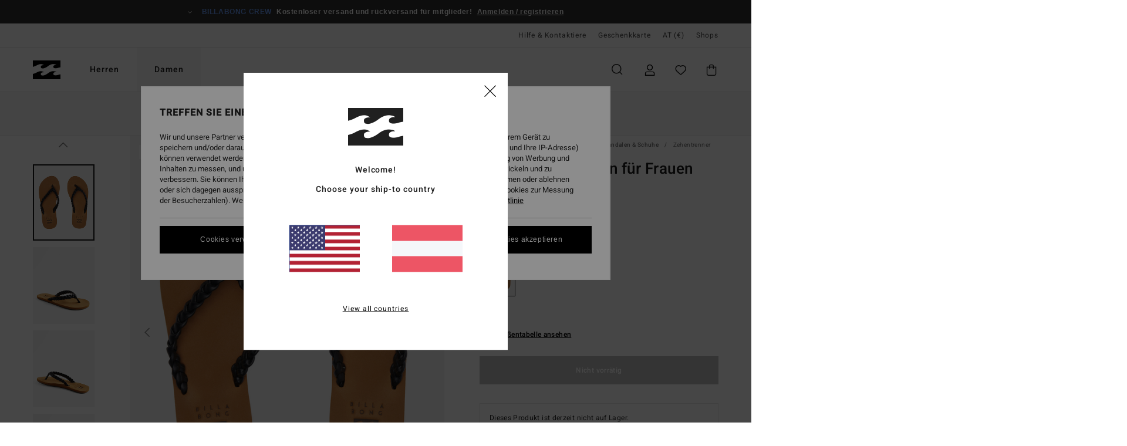

--- FILE ---
content_type: text/html; charset=utf-8
request_url: https://www.google.com/recaptcha/api2/anchor?ar=1&k=6LcxWqMhAAAAALMugu0seLG5entoWDBX-6smNTJZ&co=aHR0cHM6Ly93d3cuYmlsbGFib25nLXN0b3JlLmF0OjQ0Mw..&hl=en&v=PoyoqOPhxBO7pBk68S4YbpHZ&size=invisible&anchor-ms=20000&execute-ms=30000&cb=8l01l9bqbqj9
body_size: 48626
content:
<!DOCTYPE HTML><html dir="ltr" lang="en"><head><meta http-equiv="Content-Type" content="text/html; charset=UTF-8">
<meta http-equiv="X-UA-Compatible" content="IE=edge">
<title>reCAPTCHA</title>
<style type="text/css">
/* cyrillic-ext */
@font-face {
  font-family: 'Roboto';
  font-style: normal;
  font-weight: 400;
  font-stretch: 100%;
  src: url(//fonts.gstatic.com/s/roboto/v48/KFO7CnqEu92Fr1ME7kSn66aGLdTylUAMa3GUBHMdazTgWw.woff2) format('woff2');
  unicode-range: U+0460-052F, U+1C80-1C8A, U+20B4, U+2DE0-2DFF, U+A640-A69F, U+FE2E-FE2F;
}
/* cyrillic */
@font-face {
  font-family: 'Roboto';
  font-style: normal;
  font-weight: 400;
  font-stretch: 100%;
  src: url(//fonts.gstatic.com/s/roboto/v48/KFO7CnqEu92Fr1ME7kSn66aGLdTylUAMa3iUBHMdazTgWw.woff2) format('woff2');
  unicode-range: U+0301, U+0400-045F, U+0490-0491, U+04B0-04B1, U+2116;
}
/* greek-ext */
@font-face {
  font-family: 'Roboto';
  font-style: normal;
  font-weight: 400;
  font-stretch: 100%;
  src: url(//fonts.gstatic.com/s/roboto/v48/KFO7CnqEu92Fr1ME7kSn66aGLdTylUAMa3CUBHMdazTgWw.woff2) format('woff2');
  unicode-range: U+1F00-1FFF;
}
/* greek */
@font-face {
  font-family: 'Roboto';
  font-style: normal;
  font-weight: 400;
  font-stretch: 100%;
  src: url(//fonts.gstatic.com/s/roboto/v48/KFO7CnqEu92Fr1ME7kSn66aGLdTylUAMa3-UBHMdazTgWw.woff2) format('woff2');
  unicode-range: U+0370-0377, U+037A-037F, U+0384-038A, U+038C, U+038E-03A1, U+03A3-03FF;
}
/* math */
@font-face {
  font-family: 'Roboto';
  font-style: normal;
  font-weight: 400;
  font-stretch: 100%;
  src: url(//fonts.gstatic.com/s/roboto/v48/KFO7CnqEu92Fr1ME7kSn66aGLdTylUAMawCUBHMdazTgWw.woff2) format('woff2');
  unicode-range: U+0302-0303, U+0305, U+0307-0308, U+0310, U+0312, U+0315, U+031A, U+0326-0327, U+032C, U+032F-0330, U+0332-0333, U+0338, U+033A, U+0346, U+034D, U+0391-03A1, U+03A3-03A9, U+03B1-03C9, U+03D1, U+03D5-03D6, U+03F0-03F1, U+03F4-03F5, U+2016-2017, U+2034-2038, U+203C, U+2040, U+2043, U+2047, U+2050, U+2057, U+205F, U+2070-2071, U+2074-208E, U+2090-209C, U+20D0-20DC, U+20E1, U+20E5-20EF, U+2100-2112, U+2114-2115, U+2117-2121, U+2123-214F, U+2190, U+2192, U+2194-21AE, U+21B0-21E5, U+21F1-21F2, U+21F4-2211, U+2213-2214, U+2216-22FF, U+2308-230B, U+2310, U+2319, U+231C-2321, U+2336-237A, U+237C, U+2395, U+239B-23B7, U+23D0, U+23DC-23E1, U+2474-2475, U+25AF, U+25B3, U+25B7, U+25BD, U+25C1, U+25CA, U+25CC, U+25FB, U+266D-266F, U+27C0-27FF, U+2900-2AFF, U+2B0E-2B11, U+2B30-2B4C, U+2BFE, U+3030, U+FF5B, U+FF5D, U+1D400-1D7FF, U+1EE00-1EEFF;
}
/* symbols */
@font-face {
  font-family: 'Roboto';
  font-style: normal;
  font-weight: 400;
  font-stretch: 100%;
  src: url(//fonts.gstatic.com/s/roboto/v48/KFO7CnqEu92Fr1ME7kSn66aGLdTylUAMaxKUBHMdazTgWw.woff2) format('woff2');
  unicode-range: U+0001-000C, U+000E-001F, U+007F-009F, U+20DD-20E0, U+20E2-20E4, U+2150-218F, U+2190, U+2192, U+2194-2199, U+21AF, U+21E6-21F0, U+21F3, U+2218-2219, U+2299, U+22C4-22C6, U+2300-243F, U+2440-244A, U+2460-24FF, U+25A0-27BF, U+2800-28FF, U+2921-2922, U+2981, U+29BF, U+29EB, U+2B00-2BFF, U+4DC0-4DFF, U+FFF9-FFFB, U+10140-1018E, U+10190-1019C, U+101A0, U+101D0-101FD, U+102E0-102FB, U+10E60-10E7E, U+1D2C0-1D2D3, U+1D2E0-1D37F, U+1F000-1F0FF, U+1F100-1F1AD, U+1F1E6-1F1FF, U+1F30D-1F30F, U+1F315, U+1F31C, U+1F31E, U+1F320-1F32C, U+1F336, U+1F378, U+1F37D, U+1F382, U+1F393-1F39F, U+1F3A7-1F3A8, U+1F3AC-1F3AF, U+1F3C2, U+1F3C4-1F3C6, U+1F3CA-1F3CE, U+1F3D4-1F3E0, U+1F3ED, U+1F3F1-1F3F3, U+1F3F5-1F3F7, U+1F408, U+1F415, U+1F41F, U+1F426, U+1F43F, U+1F441-1F442, U+1F444, U+1F446-1F449, U+1F44C-1F44E, U+1F453, U+1F46A, U+1F47D, U+1F4A3, U+1F4B0, U+1F4B3, U+1F4B9, U+1F4BB, U+1F4BF, U+1F4C8-1F4CB, U+1F4D6, U+1F4DA, U+1F4DF, U+1F4E3-1F4E6, U+1F4EA-1F4ED, U+1F4F7, U+1F4F9-1F4FB, U+1F4FD-1F4FE, U+1F503, U+1F507-1F50B, U+1F50D, U+1F512-1F513, U+1F53E-1F54A, U+1F54F-1F5FA, U+1F610, U+1F650-1F67F, U+1F687, U+1F68D, U+1F691, U+1F694, U+1F698, U+1F6AD, U+1F6B2, U+1F6B9-1F6BA, U+1F6BC, U+1F6C6-1F6CF, U+1F6D3-1F6D7, U+1F6E0-1F6EA, U+1F6F0-1F6F3, U+1F6F7-1F6FC, U+1F700-1F7FF, U+1F800-1F80B, U+1F810-1F847, U+1F850-1F859, U+1F860-1F887, U+1F890-1F8AD, U+1F8B0-1F8BB, U+1F8C0-1F8C1, U+1F900-1F90B, U+1F93B, U+1F946, U+1F984, U+1F996, U+1F9E9, U+1FA00-1FA6F, U+1FA70-1FA7C, U+1FA80-1FA89, U+1FA8F-1FAC6, U+1FACE-1FADC, U+1FADF-1FAE9, U+1FAF0-1FAF8, U+1FB00-1FBFF;
}
/* vietnamese */
@font-face {
  font-family: 'Roboto';
  font-style: normal;
  font-weight: 400;
  font-stretch: 100%;
  src: url(//fonts.gstatic.com/s/roboto/v48/KFO7CnqEu92Fr1ME7kSn66aGLdTylUAMa3OUBHMdazTgWw.woff2) format('woff2');
  unicode-range: U+0102-0103, U+0110-0111, U+0128-0129, U+0168-0169, U+01A0-01A1, U+01AF-01B0, U+0300-0301, U+0303-0304, U+0308-0309, U+0323, U+0329, U+1EA0-1EF9, U+20AB;
}
/* latin-ext */
@font-face {
  font-family: 'Roboto';
  font-style: normal;
  font-weight: 400;
  font-stretch: 100%;
  src: url(//fonts.gstatic.com/s/roboto/v48/KFO7CnqEu92Fr1ME7kSn66aGLdTylUAMa3KUBHMdazTgWw.woff2) format('woff2');
  unicode-range: U+0100-02BA, U+02BD-02C5, U+02C7-02CC, U+02CE-02D7, U+02DD-02FF, U+0304, U+0308, U+0329, U+1D00-1DBF, U+1E00-1E9F, U+1EF2-1EFF, U+2020, U+20A0-20AB, U+20AD-20C0, U+2113, U+2C60-2C7F, U+A720-A7FF;
}
/* latin */
@font-face {
  font-family: 'Roboto';
  font-style: normal;
  font-weight: 400;
  font-stretch: 100%;
  src: url(//fonts.gstatic.com/s/roboto/v48/KFO7CnqEu92Fr1ME7kSn66aGLdTylUAMa3yUBHMdazQ.woff2) format('woff2');
  unicode-range: U+0000-00FF, U+0131, U+0152-0153, U+02BB-02BC, U+02C6, U+02DA, U+02DC, U+0304, U+0308, U+0329, U+2000-206F, U+20AC, U+2122, U+2191, U+2193, U+2212, U+2215, U+FEFF, U+FFFD;
}
/* cyrillic-ext */
@font-face {
  font-family: 'Roboto';
  font-style: normal;
  font-weight: 500;
  font-stretch: 100%;
  src: url(//fonts.gstatic.com/s/roboto/v48/KFO7CnqEu92Fr1ME7kSn66aGLdTylUAMa3GUBHMdazTgWw.woff2) format('woff2');
  unicode-range: U+0460-052F, U+1C80-1C8A, U+20B4, U+2DE0-2DFF, U+A640-A69F, U+FE2E-FE2F;
}
/* cyrillic */
@font-face {
  font-family: 'Roboto';
  font-style: normal;
  font-weight: 500;
  font-stretch: 100%;
  src: url(//fonts.gstatic.com/s/roboto/v48/KFO7CnqEu92Fr1ME7kSn66aGLdTylUAMa3iUBHMdazTgWw.woff2) format('woff2');
  unicode-range: U+0301, U+0400-045F, U+0490-0491, U+04B0-04B1, U+2116;
}
/* greek-ext */
@font-face {
  font-family: 'Roboto';
  font-style: normal;
  font-weight: 500;
  font-stretch: 100%;
  src: url(//fonts.gstatic.com/s/roboto/v48/KFO7CnqEu92Fr1ME7kSn66aGLdTylUAMa3CUBHMdazTgWw.woff2) format('woff2');
  unicode-range: U+1F00-1FFF;
}
/* greek */
@font-face {
  font-family: 'Roboto';
  font-style: normal;
  font-weight: 500;
  font-stretch: 100%;
  src: url(//fonts.gstatic.com/s/roboto/v48/KFO7CnqEu92Fr1ME7kSn66aGLdTylUAMa3-UBHMdazTgWw.woff2) format('woff2');
  unicode-range: U+0370-0377, U+037A-037F, U+0384-038A, U+038C, U+038E-03A1, U+03A3-03FF;
}
/* math */
@font-face {
  font-family: 'Roboto';
  font-style: normal;
  font-weight: 500;
  font-stretch: 100%;
  src: url(//fonts.gstatic.com/s/roboto/v48/KFO7CnqEu92Fr1ME7kSn66aGLdTylUAMawCUBHMdazTgWw.woff2) format('woff2');
  unicode-range: U+0302-0303, U+0305, U+0307-0308, U+0310, U+0312, U+0315, U+031A, U+0326-0327, U+032C, U+032F-0330, U+0332-0333, U+0338, U+033A, U+0346, U+034D, U+0391-03A1, U+03A3-03A9, U+03B1-03C9, U+03D1, U+03D5-03D6, U+03F0-03F1, U+03F4-03F5, U+2016-2017, U+2034-2038, U+203C, U+2040, U+2043, U+2047, U+2050, U+2057, U+205F, U+2070-2071, U+2074-208E, U+2090-209C, U+20D0-20DC, U+20E1, U+20E5-20EF, U+2100-2112, U+2114-2115, U+2117-2121, U+2123-214F, U+2190, U+2192, U+2194-21AE, U+21B0-21E5, U+21F1-21F2, U+21F4-2211, U+2213-2214, U+2216-22FF, U+2308-230B, U+2310, U+2319, U+231C-2321, U+2336-237A, U+237C, U+2395, U+239B-23B7, U+23D0, U+23DC-23E1, U+2474-2475, U+25AF, U+25B3, U+25B7, U+25BD, U+25C1, U+25CA, U+25CC, U+25FB, U+266D-266F, U+27C0-27FF, U+2900-2AFF, U+2B0E-2B11, U+2B30-2B4C, U+2BFE, U+3030, U+FF5B, U+FF5D, U+1D400-1D7FF, U+1EE00-1EEFF;
}
/* symbols */
@font-face {
  font-family: 'Roboto';
  font-style: normal;
  font-weight: 500;
  font-stretch: 100%;
  src: url(//fonts.gstatic.com/s/roboto/v48/KFO7CnqEu92Fr1ME7kSn66aGLdTylUAMaxKUBHMdazTgWw.woff2) format('woff2');
  unicode-range: U+0001-000C, U+000E-001F, U+007F-009F, U+20DD-20E0, U+20E2-20E4, U+2150-218F, U+2190, U+2192, U+2194-2199, U+21AF, U+21E6-21F0, U+21F3, U+2218-2219, U+2299, U+22C4-22C6, U+2300-243F, U+2440-244A, U+2460-24FF, U+25A0-27BF, U+2800-28FF, U+2921-2922, U+2981, U+29BF, U+29EB, U+2B00-2BFF, U+4DC0-4DFF, U+FFF9-FFFB, U+10140-1018E, U+10190-1019C, U+101A0, U+101D0-101FD, U+102E0-102FB, U+10E60-10E7E, U+1D2C0-1D2D3, U+1D2E0-1D37F, U+1F000-1F0FF, U+1F100-1F1AD, U+1F1E6-1F1FF, U+1F30D-1F30F, U+1F315, U+1F31C, U+1F31E, U+1F320-1F32C, U+1F336, U+1F378, U+1F37D, U+1F382, U+1F393-1F39F, U+1F3A7-1F3A8, U+1F3AC-1F3AF, U+1F3C2, U+1F3C4-1F3C6, U+1F3CA-1F3CE, U+1F3D4-1F3E0, U+1F3ED, U+1F3F1-1F3F3, U+1F3F5-1F3F7, U+1F408, U+1F415, U+1F41F, U+1F426, U+1F43F, U+1F441-1F442, U+1F444, U+1F446-1F449, U+1F44C-1F44E, U+1F453, U+1F46A, U+1F47D, U+1F4A3, U+1F4B0, U+1F4B3, U+1F4B9, U+1F4BB, U+1F4BF, U+1F4C8-1F4CB, U+1F4D6, U+1F4DA, U+1F4DF, U+1F4E3-1F4E6, U+1F4EA-1F4ED, U+1F4F7, U+1F4F9-1F4FB, U+1F4FD-1F4FE, U+1F503, U+1F507-1F50B, U+1F50D, U+1F512-1F513, U+1F53E-1F54A, U+1F54F-1F5FA, U+1F610, U+1F650-1F67F, U+1F687, U+1F68D, U+1F691, U+1F694, U+1F698, U+1F6AD, U+1F6B2, U+1F6B9-1F6BA, U+1F6BC, U+1F6C6-1F6CF, U+1F6D3-1F6D7, U+1F6E0-1F6EA, U+1F6F0-1F6F3, U+1F6F7-1F6FC, U+1F700-1F7FF, U+1F800-1F80B, U+1F810-1F847, U+1F850-1F859, U+1F860-1F887, U+1F890-1F8AD, U+1F8B0-1F8BB, U+1F8C0-1F8C1, U+1F900-1F90B, U+1F93B, U+1F946, U+1F984, U+1F996, U+1F9E9, U+1FA00-1FA6F, U+1FA70-1FA7C, U+1FA80-1FA89, U+1FA8F-1FAC6, U+1FACE-1FADC, U+1FADF-1FAE9, U+1FAF0-1FAF8, U+1FB00-1FBFF;
}
/* vietnamese */
@font-face {
  font-family: 'Roboto';
  font-style: normal;
  font-weight: 500;
  font-stretch: 100%;
  src: url(//fonts.gstatic.com/s/roboto/v48/KFO7CnqEu92Fr1ME7kSn66aGLdTylUAMa3OUBHMdazTgWw.woff2) format('woff2');
  unicode-range: U+0102-0103, U+0110-0111, U+0128-0129, U+0168-0169, U+01A0-01A1, U+01AF-01B0, U+0300-0301, U+0303-0304, U+0308-0309, U+0323, U+0329, U+1EA0-1EF9, U+20AB;
}
/* latin-ext */
@font-face {
  font-family: 'Roboto';
  font-style: normal;
  font-weight: 500;
  font-stretch: 100%;
  src: url(//fonts.gstatic.com/s/roboto/v48/KFO7CnqEu92Fr1ME7kSn66aGLdTylUAMa3KUBHMdazTgWw.woff2) format('woff2');
  unicode-range: U+0100-02BA, U+02BD-02C5, U+02C7-02CC, U+02CE-02D7, U+02DD-02FF, U+0304, U+0308, U+0329, U+1D00-1DBF, U+1E00-1E9F, U+1EF2-1EFF, U+2020, U+20A0-20AB, U+20AD-20C0, U+2113, U+2C60-2C7F, U+A720-A7FF;
}
/* latin */
@font-face {
  font-family: 'Roboto';
  font-style: normal;
  font-weight: 500;
  font-stretch: 100%;
  src: url(//fonts.gstatic.com/s/roboto/v48/KFO7CnqEu92Fr1ME7kSn66aGLdTylUAMa3yUBHMdazQ.woff2) format('woff2');
  unicode-range: U+0000-00FF, U+0131, U+0152-0153, U+02BB-02BC, U+02C6, U+02DA, U+02DC, U+0304, U+0308, U+0329, U+2000-206F, U+20AC, U+2122, U+2191, U+2193, U+2212, U+2215, U+FEFF, U+FFFD;
}
/* cyrillic-ext */
@font-face {
  font-family: 'Roboto';
  font-style: normal;
  font-weight: 900;
  font-stretch: 100%;
  src: url(//fonts.gstatic.com/s/roboto/v48/KFO7CnqEu92Fr1ME7kSn66aGLdTylUAMa3GUBHMdazTgWw.woff2) format('woff2');
  unicode-range: U+0460-052F, U+1C80-1C8A, U+20B4, U+2DE0-2DFF, U+A640-A69F, U+FE2E-FE2F;
}
/* cyrillic */
@font-face {
  font-family: 'Roboto';
  font-style: normal;
  font-weight: 900;
  font-stretch: 100%;
  src: url(//fonts.gstatic.com/s/roboto/v48/KFO7CnqEu92Fr1ME7kSn66aGLdTylUAMa3iUBHMdazTgWw.woff2) format('woff2');
  unicode-range: U+0301, U+0400-045F, U+0490-0491, U+04B0-04B1, U+2116;
}
/* greek-ext */
@font-face {
  font-family: 'Roboto';
  font-style: normal;
  font-weight: 900;
  font-stretch: 100%;
  src: url(//fonts.gstatic.com/s/roboto/v48/KFO7CnqEu92Fr1ME7kSn66aGLdTylUAMa3CUBHMdazTgWw.woff2) format('woff2');
  unicode-range: U+1F00-1FFF;
}
/* greek */
@font-face {
  font-family: 'Roboto';
  font-style: normal;
  font-weight: 900;
  font-stretch: 100%;
  src: url(//fonts.gstatic.com/s/roboto/v48/KFO7CnqEu92Fr1ME7kSn66aGLdTylUAMa3-UBHMdazTgWw.woff2) format('woff2');
  unicode-range: U+0370-0377, U+037A-037F, U+0384-038A, U+038C, U+038E-03A1, U+03A3-03FF;
}
/* math */
@font-face {
  font-family: 'Roboto';
  font-style: normal;
  font-weight: 900;
  font-stretch: 100%;
  src: url(//fonts.gstatic.com/s/roboto/v48/KFO7CnqEu92Fr1ME7kSn66aGLdTylUAMawCUBHMdazTgWw.woff2) format('woff2');
  unicode-range: U+0302-0303, U+0305, U+0307-0308, U+0310, U+0312, U+0315, U+031A, U+0326-0327, U+032C, U+032F-0330, U+0332-0333, U+0338, U+033A, U+0346, U+034D, U+0391-03A1, U+03A3-03A9, U+03B1-03C9, U+03D1, U+03D5-03D6, U+03F0-03F1, U+03F4-03F5, U+2016-2017, U+2034-2038, U+203C, U+2040, U+2043, U+2047, U+2050, U+2057, U+205F, U+2070-2071, U+2074-208E, U+2090-209C, U+20D0-20DC, U+20E1, U+20E5-20EF, U+2100-2112, U+2114-2115, U+2117-2121, U+2123-214F, U+2190, U+2192, U+2194-21AE, U+21B0-21E5, U+21F1-21F2, U+21F4-2211, U+2213-2214, U+2216-22FF, U+2308-230B, U+2310, U+2319, U+231C-2321, U+2336-237A, U+237C, U+2395, U+239B-23B7, U+23D0, U+23DC-23E1, U+2474-2475, U+25AF, U+25B3, U+25B7, U+25BD, U+25C1, U+25CA, U+25CC, U+25FB, U+266D-266F, U+27C0-27FF, U+2900-2AFF, U+2B0E-2B11, U+2B30-2B4C, U+2BFE, U+3030, U+FF5B, U+FF5D, U+1D400-1D7FF, U+1EE00-1EEFF;
}
/* symbols */
@font-face {
  font-family: 'Roboto';
  font-style: normal;
  font-weight: 900;
  font-stretch: 100%;
  src: url(//fonts.gstatic.com/s/roboto/v48/KFO7CnqEu92Fr1ME7kSn66aGLdTylUAMaxKUBHMdazTgWw.woff2) format('woff2');
  unicode-range: U+0001-000C, U+000E-001F, U+007F-009F, U+20DD-20E0, U+20E2-20E4, U+2150-218F, U+2190, U+2192, U+2194-2199, U+21AF, U+21E6-21F0, U+21F3, U+2218-2219, U+2299, U+22C4-22C6, U+2300-243F, U+2440-244A, U+2460-24FF, U+25A0-27BF, U+2800-28FF, U+2921-2922, U+2981, U+29BF, U+29EB, U+2B00-2BFF, U+4DC0-4DFF, U+FFF9-FFFB, U+10140-1018E, U+10190-1019C, U+101A0, U+101D0-101FD, U+102E0-102FB, U+10E60-10E7E, U+1D2C0-1D2D3, U+1D2E0-1D37F, U+1F000-1F0FF, U+1F100-1F1AD, U+1F1E6-1F1FF, U+1F30D-1F30F, U+1F315, U+1F31C, U+1F31E, U+1F320-1F32C, U+1F336, U+1F378, U+1F37D, U+1F382, U+1F393-1F39F, U+1F3A7-1F3A8, U+1F3AC-1F3AF, U+1F3C2, U+1F3C4-1F3C6, U+1F3CA-1F3CE, U+1F3D4-1F3E0, U+1F3ED, U+1F3F1-1F3F3, U+1F3F5-1F3F7, U+1F408, U+1F415, U+1F41F, U+1F426, U+1F43F, U+1F441-1F442, U+1F444, U+1F446-1F449, U+1F44C-1F44E, U+1F453, U+1F46A, U+1F47D, U+1F4A3, U+1F4B0, U+1F4B3, U+1F4B9, U+1F4BB, U+1F4BF, U+1F4C8-1F4CB, U+1F4D6, U+1F4DA, U+1F4DF, U+1F4E3-1F4E6, U+1F4EA-1F4ED, U+1F4F7, U+1F4F9-1F4FB, U+1F4FD-1F4FE, U+1F503, U+1F507-1F50B, U+1F50D, U+1F512-1F513, U+1F53E-1F54A, U+1F54F-1F5FA, U+1F610, U+1F650-1F67F, U+1F687, U+1F68D, U+1F691, U+1F694, U+1F698, U+1F6AD, U+1F6B2, U+1F6B9-1F6BA, U+1F6BC, U+1F6C6-1F6CF, U+1F6D3-1F6D7, U+1F6E0-1F6EA, U+1F6F0-1F6F3, U+1F6F7-1F6FC, U+1F700-1F7FF, U+1F800-1F80B, U+1F810-1F847, U+1F850-1F859, U+1F860-1F887, U+1F890-1F8AD, U+1F8B0-1F8BB, U+1F8C0-1F8C1, U+1F900-1F90B, U+1F93B, U+1F946, U+1F984, U+1F996, U+1F9E9, U+1FA00-1FA6F, U+1FA70-1FA7C, U+1FA80-1FA89, U+1FA8F-1FAC6, U+1FACE-1FADC, U+1FADF-1FAE9, U+1FAF0-1FAF8, U+1FB00-1FBFF;
}
/* vietnamese */
@font-face {
  font-family: 'Roboto';
  font-style: normal;
  font-weight: 900;
  font-stretch: 100%;
  src: url(//fonts.gstatic.com/s/roboto/v48/KFO7CnqEu92Fr1ME7kSn66aGLdTylUAMa3OUBHMdazTgWw.woff2) format('woff2');
  unicode-range: U+0102-0103, U+0110-0111, U+0128-0129, U+0168-0169, U+01A0-01A1, U+01AF-01B0, U+0300-0301, U+0303-0304, U+0308-0309, U+0323, U+0329, U+1EA0-1EF9, U+20AB;
}
/* latin-ext */
@font-face {
  font-family: 'Roboto';
  font-style: normal;
  font-weight: 900;
  font-stretch: 100%;
  src: url(//fonts.gstatic.com/s/roboto/v48/KFO7CnqEu92Fr1ME7kSn66aGLdTylUAMa3KUBHMdazTgWw.woff2) format('woff2');
  unicode-range: U+0100-02BA, U+02BD-02C5, U+02C7-02CC, U+02CE-02D7, U+02DD-02FF, U+0304, U+0308, U+0329, U+1D00-1DBF, U+1E00-1E9F, U+1EF2-1EFF, U+2020, U+20A0-20AB, U+20AD-20C0, U+2113, U+2C60-2C7F, U+A720-A7FF;
}
/* latin */
@font-face {
  font-family: 'Roboto';
  font-style: normal;
  font-weight: 900;
  font-stretch: 100%;
  src: url(//fonts.gstatic.com/s/roboto/v48/KFO7CnqEu92Fr1ME7kSn66aGLdTylUAMa3yUBHMdazQ.woff2) format('woff2');
  unicode-range: U+0000-00FF, U+0131, U+0152-0153, U+02BB-02BC, U+02C6, U+02DA, U+02DC, U+0304, U+0308, U+0329, U+2000-206F, U+20AC, U+2122, U+2191, U+2193, U+2212, U+2215, U+FEFF, U+FFFD;
}

</style>
<link rel="stylesheet" type="text/css" href="https://www.gstatic.com/recaptcha/releases/PoyoqOPhxBO7pBk68S4YbpHZ/styles__ltr.css">
<script nonce="pAQx0SP1tAZbJUeu_PbdUw" type="text/javascript">window['__recaptcha_api'] = 'https://www.google.com/recaptcha/api2/';</script>
<script type="text/javascript" src="https://www.gstatic.com/recaptcha/releases/PoyoqOPhxBO7pBk68S4YbpHZ/recaptcha__en.js" nonce="pAQx0SP1tAZbJUeu_PbdUw">
      
    </script></head>
<body><div id="rc-anchor-alert" class="rc-anchor-alert"></div>
<input type="hidden" id="recaptcha-token" value="[base64]">
<script type="text/javascript" nonce="pAQx0SP1tAZbJUeu_PbdUw">
      recaptcha.anchor.Main.init("[\x22ainput\x22,[\x22bgdata\x22,\x22\x22,\[base64]/[base64]/[base64]/[base64]/[base64]/UltsKytdPUU6KEU8MjA0OD9SW2wrK109RT4+NnwxOTI6KChFJjY0NTEyKT09NTUyOTYmJk0rMTxjLmxlbmd0aCYmKGMuY2hhckNvZGVBdChNKzEpJjY0NTEyKT09NTYzMjA/[base64]/[base64]/[base64]/[base64]/[base64]/[base64]/[base64]\x22,\[base64]\x22,\x22JsKzQcKDwpfCnioDbBLCrWDDq08sw6wVw4nDqCtDWHtRBcKaw4pMw4J4wrIYw4PDvSDCrTfClsKKwq/DjgI/ZsK3wrvDjxkARsO7w47DncKtw6vDokbCq1NUacOlFcKnGcKhw4fDn8KPHxl4wobCjMO/[base64]/Cj8OmWTQXfMOad8Oew5p+FlbDtnUZMCR8wqZnw7wzZMKTYcOGw77Dhj/CiHpNQHrDggbDvMK2D8KzfxItw5o5cTXCpVBuwrsww7nDp8KPD1LCvXbDh8KbRsKrbMO2w6wNY8OIKcKVTVPDqiFLMcOCwqvCgzIYw67Dh8OKeMKNQMKcEVZNw4l8w55jw5cLHS0bdX/[base64]/LyjDkMKwHFzDisOcHkV/QjTDlV3CuVp0w7Q/d8KZX8OJw5PCicKiDGHDpMOJwoDDhsKiw5d8w69FYsKlwoTChMKTw6LDmFTCt8KkDxx7fHPDgsOtwpgyGTQwwrfDpEtQfcKww6MpesK0THTCry/[base64]/LV/Ct8OSw4fDr27DvMKSDHc8wrJIwp8qdsOZw7BzcnPCqDRYw5Mla8O0YUTCuxnCmzXCj24eNMKGAMK7R8ODHMO2QMOzw7QpBlt4CwzCu8OoYQTCrsKmw7XDlTvCuMOOwr5TRQXDgkDCglFtwpB0VsKha8OMwpNcWncZYsOiwppcDcK+VUTDoA/DnDceES88bMKRwqZ9KMOtwpx3wqtDw7XChHhbwqJXczPDgcO1QMKNDSXDjgtEBX7Dg1vCsMOUecOvHRMmbHfDm8OLwoPDnxHCmgs6w77Cpj/CmMK4w4DDjsO1CMO3w4fDsMO8ZDYWL8Kbw5DDl398w6bDg0LDo8KaLW7DpXVjVHk6w6/DpFfCksKbwpvDlCRfwrYnw7NZwpM+aHvDsxrDpMKzw4HDsMKcZcKlRDo4bi3DncONIAjDvXczwp3DqlJBw5A7NwVhGgl0wqbCqMKgeg47wrnCoyBhw4gdw4PClsKCJD/DicKJwrvCi0jDtStew6/CsMKODMKPwrXCssOLw5x+woZPNcOpJMKON8OLwoHDgsOww7/CmBXCow7Co8KtEcKbw7PCrMKcacOdwr05YjzClwnDolFMwrvClhJkwpjDjMOFKcOOW8KUMwHDo3HClcO/NsOuwol9w7rCqMKNwqzDuwlrP8OIHgHCil7CkgPCpjHDgywvwpcnRsKRw5LDqcOvwq9QfBTCnAhHaFPDpcKwIMKvZC0dw7BOWsK8fsKTwpfClMOVNQ7DjcKRwqzDvzF4w6HCocOFCsOjUMOHPjXCqsOyM8KHcAsww4gRwq/Di8O5CMOoA8Ouwo/CiSTCg3wkw7bDsAnDnRtIwqzCoDYqw7B8TkM2w5w5w4l8LGPDtzvClsKtw4jCuk3CicKIHsODO2ZuOMKKOcOzwpjDpVDClMO6AMKECy3CtcK1wovDhsKnLDjCqMOcVMK4wpFgwpTDm8OtwpXChcOGZAnCrnLCu8KTw58fwq3Cm8KpExIFImJgwo/[base64]/Cg0nDgifDggTCigMTwr7DvUpVSjkzdcKdYzIkcw3Cu8KnR3IoQcOaFsOmwq5cw6lKCMKkZWgEwp/[base64]/[base64]/CtytLwrApwq5GwpbCmzhzDD1NNcKzwrHDtGXCu8K+wpzCoCnCr3HDpk4Awq3DrwNew63DoGZaM8KsJxM1acKGBsKsJi7CrMKPMsKQw4nDscKmIU1GwohXRS9cw4B6w4/Cj8O0w73DgnDDncKrw7d0csOHUWfCncOUVlt4wrzDmXbCpcKvCcKvcXdRYBXDlsOEw7DDmU/Cnw7DkMOEwqo4DMOzw6zCkAbDjjIOw7UwPMOtw4PDpMKZw43CvcK8ejLDm8KfAmXDpkpHAMO+wrIgJlMFODw9wpxRw409bDofwr3DpcOzVl/[base64]/DpC1YeXE9wqgzYUvDt3Yzw5DCoMKgwrYvwrzDisOswr/[base64]/ChcKLworDoMK+wqpSPMKrw5gUwqjDiBFnWUYvN8KNwpPDssKSwovChsKRbFooRn9AJsKdw4xLw4oFwqLDg8KIwoTCkW4rw7kvwqnCl8Omw63ChcKPFyIQwokYO0E/wr3Dnx1kw5l8wp3DmMKuwpgNYCoqdcK9w593w4AIFg5WfcORw78ZfGcIZQ7CiETDpi4+w7jCgmjDpMODJ0suSMK1wrjCnwPDogECIxzDiMKowrkKwrpIGcK3w5nDmMKrwofDicOkwrTCg8KNLsKOwpXCti/CjMKhwr1NUMKNIBdWwrrCksOXw5HCgVrDsFN7w5PDgXsAw5Nvw73Cn8OAMSrCn8Ofw4R1wrvCnWchYgnDkEPCr8Kww7nCi8KKD8Oww5hxHcKGw47CrsOuFFHClA7DrlJow4jDlTbCh8O8JglgN3LCvsOdXsOjJiXCgX/[base64]/VQjCtRw8w7TDnjbCl3oVeksNODDDiA0two/DmMOSIhtYP8KAwr9zRMK8w4nDlEE4GEVFSMORRsKvwo3Dj8Orwo0Xw7nDoBbDvMORwrchw4k0w4otQ1bDmXsAw6rCumfDpMKidcKyw5ggwq/CmMOAbcO+M8O9wphca1vCpBtwJcKsccOZBcO6wr0PNU7ChsOiUMOvw57DuMOEwo8BDidOw63DjsKqCcOpwrQPZmHDvwLCocOcecO+IEMZw6bCo8KCwrAiAcOxwq1ec8OJwpdIAsK+w6Vvb8KzXRIJwrV7w6XCnsK1woLChcOpCcOZwoPChWBbw6TDln/CuMKLS8KcIMOfwp09JsK+DsKGw5gGdMOCw4bDjsK1Q0AAw7ZDD8OSwq9Ew5J7w63Cix/CnHjCoMKfwqLCj8KKwpfCihHCl8KXw7PCgsOQacO7eV4DIEdiNF7DqkUnw6PChHvCp8ONX1EDbcKUDSHDkyLCuk3DgcOwMMKhURbDv8K/Yw/[base64]/CgUVmF8K1LEV2GCLCh8OtwroLw47CrcKjOUzCpAkCG8KMw7hbw68Qwqljwq3CosKzR27DicKAwp/Cm1bCjsKPfcONwrNGw7LComnCpcOLC8KaWQgZEMKGwoHDqWBUXMKwVsKWwoJcZcKpFFIgbcKsHsOVwpLDh31Zbl0kw5PCmsK2c37DscKBw7HDlUfCpnLDpFfCvQJtw5rCkMOQwoLCsDIEVTBKw4lqd8KowrcMwrPDnD/DjxDDuFNHUyLDosKCw4TDmcONeCrDll7DiH/[base64]/wrXClDzDgsKIAWLDo8KHWsOlbMOCw7rDt8KUagzCvMK4woXCscOaL8K0w6/DvsKfw7JRwqNgUU4mwpxNQ1ssfHvDgH/DoMOAE8KbIMOHw5sOJsORFMKPwpgDwqDClsKLw6jDrgzCtcOhV8KrQmtJY0PDpMOEBMO5w6jDl8KowpN5w7DDuxglBkjDhisdRQUJBUw5w54jEMK/wrVDEyTCrCvDjMOrwr94wpBDEMKBF0/DjQ89Q8K3fwJAw7XCqMOJS8KLWH15w5B8EUHChsOMZFzDhjVUwpDCucKAw7UswoPDjMKEWcOyYEPDhzHCvsOEw7nCkVIYw4bDsMO8wo7DgBgmwqtKw5UAc8KZD8KOwqjDsHNLw74/[base64]/wo9mw6ZoeHXCq8ORP8O0wpDCjxI/ZBh0GhfDvcO1w4vDgcKfw6Z+JsO6V0NYwrjDqwlaw6nDrsKdFwLDpsKWw5QfBn/CgR9Jw5hxwpjChH5gSMKzSht0w6gsVcKZwpcqwqhsdMKHecOZw65ZMRjCuXzCtsKNdcKjGMKXbMOBw5XClsKjwrM+w5zDuFMIw7XDqQrCtnURw6E6B8KuKyHCrsOjwr7DrcOVQ8Klb8KRJnoxw6xFwpIJFMKQwpnDjm/Dgi1ZMcKwcMKDw7XCvcKiwr/Du8ORw4LCrMKSbcOzPwUgJsK/IkrDv8Ozw7USSWsTAFfDj8Kqw5vDszhEwrJtw7QLRjTCocOvw5zCqsK6wo1nDsKmwobDgyzDucKDXRIJwofDukovF8OVw44Yw6N4fcKVZyNSYRBswoJtwp/DvA0ow43Dk8K9HmHDmsKOwovDusOkwqzClMKZwq1Uwr1xw7jDuHJxwrHDmXFAw57CiMOww7d7w4/Cs0MowrDDjTzCqsOOwo1Ww7seAcKoMzVqw4HCmEjCvijDqlPDs3jCncKtFgVgwpEMw6/CvTvCrcKrw44AwpU2K8Olw4vCj8OFwpfCo2EywqvDgsK+CSIXwqvCiApqWVt3w7TCsUIwMHDCiQrCt0HCpcOowo3DpWjDh33DvcKGAmpQwp3DlcOKwpHDkcOBIcOCwqc7b3rChQUCwq7Dl30WXcKqS8KZdg3CuMO+PcKgQcKDwpkfw6/CnVnCosKhfMKSRcOnwo4KLsK3w654wpTDr8O4aksAWcK8wpNNQMKhUEDDlsOnwqpxcMODwoPCpCLCqVcWwoM6wrFcdcKGa8KrOA/ChV1hcsK6wrLDs8KZw7HDlMKYw57DnQXCs3vCnMKSwrLCkcOFw5PClyzDo8K3PsKtTmDDt8OawqPCq8OHw5vDhcO6wrIQKcKwwphmaTZ2w7c0wogYI8KcwqfDj0vDusK9w4XCscOVCF9Iw5Iwwr/CtMKdwo4wFMKdElDDsMOawoHCq8OawqzCki3DgiPCm8Oew4rDscO+woYAwrJbMMOOw4UFwqd6fsOyw6U+XcKKw4VhdsKwwqtlw6tqwpTDjzfDli7DoGDDqMOgasOGw61Ow6/DgMK+KMKfWAQCVsKuZQgqeMOsKcONUMOIIMKBwr/DqXDChcKqwoXCinHCu2EMKSTCjBZJwqpAw6gowoXCqgLDpTbDrcKWCcOIwrVNwqHDg8KGw5PDu0d8RcKZBMKKwqzClsO8KR9PO3nCj2sCwrHDh350w5zCmk/DunVpw5MXJULCksOSwrgFw6fDsmM7HsKjIsKXH8O8UyBcDcKFacOFw5ZBcwfDg0TCq8KaAV1GIB1mwp0bY8Kww7V5w5zCoVRfw4rDshfDvcKWw6nDihzDnD/DpjVGwpjDgRwvSsOUBEDCph7DrsKYw7Y6DRNww5gSJsOEeMKIIUpQLxXCuF/CnMKYKMOJMsKTeH7CicK6QcOZcVzCv1rCmMKyA8OWwqfCqhc1UD0fwrrDi8KCw6rDhcOTw5TCvcKefDlWwrrDvGLDp8OzwrMzbUzCp8OxYghJwpfDusKxw6cOw5/[base64]/Cq8ONXVlmBgQeeSYVw6XCq3NqI8Oww5ogw5p5PsKWTcKaHMKOwqPDksO7DcKowrvCk8Oqwr1Nw7N5w7o9QMKoeGI3wrjDjMODwpDCtMOuwr7DlVjCi0rDmMOtwp9IwofCn8KAbcKJwoZ/SMOsw7rCphUBAMK+wqwmw54pwqLDl8KLwolbE8KmcMK4wrDDmT3CsVTDlHhnYAI6XVzCi8KLWsOWDX0KEnTDkSFZKj85w40geFvDgjIVPCTCpTJ5wrEqwp1kP8O3PMKJwo3DgsOff8KTw5U8GgQVRsKRwpnDusKxw7sHwpk/wo/DmMKoRsO8w4ADVsKtwp8iw7XDoMOyw7FEJMK0LcOlPcOAw7xbw5JGwolVw6bCqzgWw6fCjcKow517cMK5ACHCo8KSci3Crl7DjsO/wrzDkzEjw4rDhcOZUMOSVsOZwpAGQmZjw5HDm8KowqtMZRTDqcKrw4jDhn8twqHCtMO1fAnCr8OpFQXDqsOMawvComchwpPCmh/DrVd9w5pjXcKFJRInw4HDm8K2w43DssKNw4bDqGd8CMKCw4vCksKkNkhiw4LDg0h2w63Dp2N1w4DCmMO6DXHDgnLCk8OJIV9UwpLCvcOyw5g+wpfCksOPwq9xw7LCicKKLkh7MQNMI8K2w5TDrkMcw5cUWXrDgMO/[base64]/Ci8Oaw4E3wrhCwo3DmlvDgH7DrsKRwoLCn8KPwooRIsO6fsOZC2IkMMKow43DqGRibXzDq8KoYVvCp8KxwqcLw6LCiA7DkCvCvHzCi0/CtsOcSsKPfsOPF8OoWsKwCVUaw4MWwoZVRMOrfsOLCT4twr7Ds8KGwqzDnjJxwqMvwpXCusKqwpoiU8Kww63DoDfCtWTDnMKowq9DacKMwrglw53DoMK5wpXCjyTCsmUHAcKawrhVV8KcNcO2FRBWVi9lw47DhsKCd2UOUcO/wooHw7oUw68oZTtHQG4sE8KxN8KVwrjDuMKJw5XCl2jDucOVPcKUGcKZNcKzw4nDocKww5PCoBjCuwsJGAhFel/[base64]/[base64]/CsMKhNcOjwpcTwqMyIHZWwpYXKcK3w5I1FVgwwrkAwrHDlkrCt8KoCEQ+w4fCs3BGDcOywr3DksOWwr3CtlDDtMKDBhxBwqzDtUxiPsKwwqZjwo7Cm8Ocw7Nkw4VJwrHCrEZvbC3Dk8OOBg5Ww4nDtcK1BzBlwrLCrkrCigUnKh/DrHoaZ0nCk3PCpmRbGDXDjcO7wq3CjknClUksWMOdw6MJVsOCw40JwoDCrcOgMFJEw6TClBzCmRzDtjfCoicQFcOwB8OFwq4Uw7fDjApUwo/Cr8KMw6jCryXCulJFMAnCq8O/w7sCHWZOCsKMw4vDhjvDlhhaZkPDnMObw4TDjsO7GsOLw4/Ctw00wo4ZQyAeGWbCk8OKf8Kvwr1qw7LCrVTDh3rCsBsKd8K8GkR9MwN3EcKwcMOcw73CnjzCmMKiwpFdwqzDhAjCisO2QsO/[base64]/Dt8OkUl/CvQXDp3zDhV3DrcOWMMOOESfDrcOoPcKcw4hQGg3Dg3zDgkTCmzIlw7PDrjsUw6jDtMKqw7EHwr9zanXDlsK4wqM/AisKXsKmwpXDrsOdPsOXMcOuw4MEEcKMw73DtsKxVRFow4nCqSV8fQ4iw4jCnsORFMOVXD/CsX87wql3Pk7ChcO8w7BIfyVYCsOvw4g2ecKWc8KNwrlvwop1Z2TCiH53w5jDtcKwMWInw7s6wqoQRcK/w7/Di0rDisOBccOZworCsjpMBTHDtsOCw6jCjFTDk1QYw5ZqBmjCpsOvwrIyTcOefMK9DHdJw5XCnHRJw7tCVizDk8O6LENmwpAOw6HCl8OZw6ATwpHCsMOqV8K/w5ouQgg2NWRXcsO/IsO0wqI0w4Qbw7toS8O0JgZzBH86w6jDqyrDlMOLDwMoD30tw7HCi29kNmthIj/Dl3vCrgMKdEUmw7fDg0/CiStFd0Q3SVAAMcKfw7EZXCPCsMKswq8Gw4QqA8OCIcKPFQRFJMOawoMYwr1bw5/Cv8O1TcOWUl7DvMOwb8KRw6/Cox5Pw7rDmXTCiw/CocOww4nDocOhwpEZw5RuV1RJw5Ipagc6wqHCocOSb8KNw5XCpsOLw4lSO8KuMix1w4kKDsK6w40Fw41mXcK0w7tbw4Eiwr3CvsOnWVnDnTHCg8KOw7jCilNCL8O0w4rDnw09LW/DtksRw5c8C8Kuw6BuQEbDg8KIDwoww51xZcO5w6DDicKLL8K7TsKyw5/DrcKiRisRwrEATsK+aMOCwoTDsXDDs8OAw6TCt00wacOAYjTCpxsyw5NqdyBPwq7DuExHw7fDosOZw7AgA8K0wo/Dh8OlAcKPwqnCisOCwpTCoWnCkWxNG0LDsMK5Vk1ywqXDi8Kvwp1/w7XDmsOiwqLCplhubTgWwo8+w4XCmzMmwpUnw6sAwqvDrcKrRcObacKjwpbDqcKDw5/CoyFHwq3CosO7YS46JMKbJDLDmR3CqyLDm8KUD8KPwoTDmsOCTwjChsO4w7t+OMORw6DCj1zCjsKHaG/[base64]/Rw7DqGlVP13DojkLN3IFwq/DmsKBAxtNw653w7t9w6LDkFXDiMOwFHrDg8Orw5R4woQ1wpYgw63CvChHbsOCS8OdwrFew5olHcO2QTAJHnjCkSXDpcOYwqTDvlBaw5DClHrDnMKAEGrCisO+CcOEw5IGMELCqWMWHWLDmsK2SMOcwqgcwpdpDSdMw5/CpMK/A8KCwpkFwoDCqcK9YsOZVycnwr8ibcK6worCrDjCl8OPb8OjanzDh1lxF8OKwpwGw6LDmcOEG21DLiZkwrt/wpE/H8Kpwp4gwoXDlUpowrzCjE9IwqTCrCliYsONw7vDscKtw4XDtg5WAG7Cn8OkCT8Nf8K9K37Cm23CjcOHdHrCnRcnIH3DsTbDicOCwqbDssKeJUbCqXskwqDDtHgAwqzCj8O4wp9Fw7/CoylSdknCssOCw58oC8ONwq7CmwrDmsOcXTbDvmBHwpjCgcKkwo0cwp4iEcKRVWBOYMK6wqUUVMO2aMO7wrjCg8OEw7DCuD9WJcKRQ8KVciDCiU1hwoYPwogrZsOfwqfCg0DCijtxbcKDQcK7w6Y/R24TKGMzX8K0wp/ClyvDtsKRwojCngAzIhUdbDpEw4smw6zDg3l3wqnDuzDCgFLDgcOpQMO8GMKiwrlAJwzDvcKtM3DDosKDwpvDqCzCskRSwojDvwsIwrjCvxLCj8O+wpF1wrLCm8KDw61IwrhTwpZNw7RqL8KoUMOwAmPDh8OoLXQGUMKzw6gTwrDDg0/[base64]/L8OWZMOrwrgmKkI0CMOWX2vDvQfChcK0w77Cl8O+ccOOwpgLw7HDtcKtHAfCk8KCcsO7dChVE8OVDG/[base64]/DikXCu8O7EsOYwq/CiS9Gwq7DsFFDV8KIWnsSw5N+w5sOw5Z/[base64]/DosOYw5jDscKvw5IScsO5IiPCusO8w6A3wrXDqBLDr8OHSMOAJsOaB8KPWhlPw5NOWcOALXDDn8Olfj/[base64]/Dl8OCKcK0Lg0obHHDhsKYw7Z4woTDrELCkUTCujvDun5ewo/[base64]/w7vCocKvMsKlfDESBMOtOsOXwqDCsWRYRAMxw6p0wqvDksOkw5ECUcOCOMOqwrESw4bCgcKPwrshZsKKeMKeIy/[base64]/Cr1nCmcOvR8KNw6TDg8KAFcOzwoPCjsOhwpMew4xKWGrDmcKaNghVwovDlcOrwr3DqMOowq1NwrfCm8O6wqUUw6nCmMK/wr3CscODSxYZbyDDg8KgP8KLYAjDhh4vEHvCogJ2w7HCmQPCrMOKwrILwqcneGo1bcO/wo0NXlcMwojCrTMmwo7DiMOWaDBCwqc3w4rDo8OWGsK/w63Dv0k8w6/DlMOTDXXCq8KWw6bCpjUEAF1Ww4Z/[base64]/DqsOmdHQ9wqk+XMKCdcKJVcOPJsK9NcOZwojCq8O7DH/[base64]/bFhQw50LwrMtEMK3fMOTKMKTacOZN8Knw5FNUinDqcOiw5MqfcKlwqFAw7/CtlfCmMO7w43Cu8Krw73DmcOBw5QJwrJ0VcOywr4JKk7DvMOZOMOVw74uw6jCgmPCosKTw5LDtgLCp8KlVDcZwprCgD8iAjlPakxRUi5Kwo7Dm3BdPMOJUsKbCjgnRcKbw4HDhEppU2/CiB4aQ2ENFHzDul3DuwjCkALCmsKABMOGbcKSEcKNEcOZYEcqETV6esK4Myw2wrLDjMOyesKqw7howq4owoLDncK0wptrwqHDgkTDhcOQNsK4woAiNQwMDCTCuS0IBB7DhSXChloHwohMw4XDsiJUVMOVMsO/[base64]/wpUfO8OfKFAeRcKdcMKZw5sZUMKDFB7Cu8OewqrCkMOBMcOqbwzDnsKxw5HCjRDDk8Kkw5VRw6oPwqHDhMK9w6BINmxSUsK8wo14w7/Dl1ADw7UDXMOgw7QIwr0MLsOhf8Klw7HDlMKwb8KKwosvw7LDvMKjJEo4MMKxNzPCkcO8wqdvw6tjwqwzwp3Di8O4fcKQw77CucK+wrMxZXfDjsKewpPCoMKSAnFjw63Dq8OhFFzCosO+wqPDosO/wrHCt8Oxw4Uaw4bCi8KWRcO1b8OaKRbDmVXCuMO/QyHCucOlwo3DqcOwMEwePXgrw51wwpdnw6dIwpZeKkzCjWDDiybClWMvTcOsHDw2wr4QwpzDnxzCsMO0wohEcsKkQhzDlUTCgMK2eA/CmkvDqDMKa8OqSUd7Tn7DhsO7w7oEwrUUWcOow4XDhmbDisKHw4UswqLDrnPDuxY7axzClw0eecKLDsKVCsOjc8OsJcO9SjrDusKlY8OXw7LDi8KaDMOww7hKJF7CuG3DpSXCiMKAw5dcMFPCugnCgERSw4hCw5Fzw4lGSEVuwq4/F8O2w5J7wohEHEPCv8OMw6zDmcOXwr4beCjDoE8vPcOfbMOPw7k1wqXCoMKGPcO/w4nDi3bCogzCiEnDpxTDssKoVyTDuTM0DVjDiMK0wrvDm8Kdwr/Dg8OrwoXDnh9YZyIRw5HDsBNNUnUdI1Q0XcOQwq7CoDcxwpjDoBlowpx7asKdHcO0wrLCo8OyaAnDh8KbAFoywrvDvMOley05w697T8O0wr/Ct8OPwpcww4o/w6bDgMK0N8OpIntCPcO3wrUKwq7CrcO7Q8OJwrzDvhvDg8Kdd8KPb8KSw7B3w73Dqzhpw4zDlcOXw4TDjV/CscO0aMKzIEJLPyo1UjVYw6ZUVsKMOcOjw67Co8OGw57DoyHDgMKfC07CrGHDpcOEwoZ0SCEGwronw4Udwo3DosO1woTDvsOKZcOuIyY/w4xTw6VdwpIswqzDmMODXE/ChsKBez7CrRvDoxzCg8OuwrzCu8OybMKiVMO9w7g3K8OoPsKew49xQ3bDtH/[base64]/CtcOXw7dmw5g/wobCtcOhL8Oaw55NWQTDrcOTOMOZwok8w7Udw5TDgsOkwp0fwqrDq8OAw5N3w4PCusK6wpjCs8Omw65gLF/Dn8OXBcO+w6XDhVRtwo/DrFhnw7ggw5MCDsK3w60bw4J3w7LCkiB1wonCgsOGXHjCiDI1PyACw5FsMcKEezoXw6Vow7/[base64]/EgHDqUFCN8ODwqfCrlhacilAZ3toRMO4wqx9IBkZJgpkw4USw5xQwqxdAMO1w5MEAMOVw5A2wp7DgMKlB3YLNj3CpyFcw5zCk8KGC0gnwohRDsOow6TCrUXDsxE3w4UiT8O/[base64]/Cl1AMY3jCjyYRZMK+GsKdw61VIyfCi8OiNShuRyNacjJjOMO3JkXDvTDDsl8BwpLDjjJcw7Vdwr/CoGHDkA9fNmbDrMOcbUzDrH0tw63DmiLCh8OzTMKbHgFfw5LDqk/CoG1FwqPCrcO7HsOPTsOvwq3Do8OXWkEePWDCrcK0KSnDhMOCJ8KqC8K8dQ/CngVDwqzDlgPCp3rDu2cHw7jDscOHwqPCmUALSMKDwrZ8NSgkw54Lw58qAcK0w4sqwowRJX95wphUV8KHw4TDssOGw7doCsOLw6jDqsO8wrUtNxnClMK5VsKlYxnDuQ0+w7LDux/CtSJmwrLCqsOFO8KhXnvCn8OzwrAAMsOnw4TDpwk+woM0P8OHTMOQw6LDvcO/[base64]/CmV1qGVDCh8Oab3hUw5vCtsK8dH5gU8KBZGvDucKmY33CsMKJwqlhIEVlEsOSEcK4PjA4H3bDnyfCnApUw6fDhsKBwotsTgLCo3RvF8Kbw6LClTXCvVrCoMKYNMKCw68FEsKDJGtZw4RKAcOjBzJiwpvDk0EcWTdyw5/DoGwgwqIdw4kFYXsqVcO8w6Inw64xSMKTw4tCBsKpA8OgPibCtMKBfDNfwrrCs8OJUBIYGwvCqsOIwqtrVgI7w7w4wpDDrMKZL8Ogwrg9w6bDiXnDrcO0wofDt8OiB8O3eMOWwp/Dj8KJQMOmNsKSwovDqgbDil/DsWR1GwbDp8O/wovCjRbCtMO/w5F5w4HCqxEbw5bDvVQmZsK5IEzDmXXCjCvDuj7DjMK/w4sLa8KQSsOhOMKqO8O0wqXCjcKkw5FAw554w4NiDEbDhWLDvcKWbcOBw4wJw7vDqQ3DrMOGHzAKOsOQLMOvDkTClcOsMxEAMsOKwr5RI0vDngt/[base64]/bQFpw5LCj8K9w7sySsOUdB8fw6IJVmrDlMOqw7cAV8OGLHpzw7XCoy55IWonDcOxwrvCsn4bw49yTsKzI8KmworDpUHDkSbCksOlCcOYVirDo8OoworCgVEqwq5rw6wDBsK0wpkYeijCokQAZz8IaMKIwrjCjQlsSh4/w7rCpcKmf8O/wqzDhXnDvWjCq8OiwowtWxsFw6srKsKobMO5w4jDuQU/[base64]/Dh8O3w5DDhkVuw4zDlMKdOwNNeMOlDMKww5jDkDDDuMONwp/Cs8OuLsOyS8OnVMOKw4LCsUXDj0RhwrjCvGlLJS1Qwr54aW57wovCglfDksKDDMOLbMOZS8OKw6/CscKDfMO9woDCncOcIsOFw7bDmcOBBR3Djg3DgVrDjDJSZwkWwqrCqTHCnMOnw6HCqcONwoxYMMOcwpNfTD4bw6wqw6luwrzDsWI8wrDDhT8vF8OzwoDCj8KIMlTCsMOGc8KZAsKTa0oMbDDCt8KudMOfw5l7w4jDiRsCwrluw4jCs8OaWGVXajcMwpjDsh/CmlXCsU7Cn8OjHMK8wrLDlyLDjMK8RRPDlBEqw4kmX8KDwpLDhcObK8O6wqHCusKXMX/CnEXCjRPCplfDsB9qw7wyW8OibMO/w5M8WcKGwrfDo8KGw54JXnTDgcKEA3YcdMOPYcOnC3jCl3jDlcOPw6weamLCvAc9wpM8HsKwKmdvw6bCn8OrAsO0wp/DkwIED8KWDSoDU8K/ARvDrsKUNFbCj8ORw7FjRMKww4bDgMOaZlIIZTHDp1Y2ZcKRSwLChMOMwo3Cl8OACcO3w4xtasKMdcKaVV0fBz7DgRdCw6dwwrnDicOHFsKGRsO7ZFEvUhnCvSMjwqjChmnDrz5yf0Fxw7ZKXMO5w6FlRyDCpcOZZcO6b8OAMMKqSFIbUR/DkBfDlMOKecO5e8O4wrvDoBjCvcKPGiEYJWDCusKOICINPnM+OcKdw4nDjwrCsTjDgjA9wokkwrPDjwPCky4df8Oxw6/[base64]/Do8KwwrjDiMOUEl9cR23Dp1QiwqvDiQQKB8OXPsKBw6rDvcO/wpXDlMK5wplqWcOBwrbDoMOPA8KYwp8kesKQwrvDtsOgQcOICVTCiTXDsMODw7BOQhImVsKQw7zCh8OEwrRtw5kKw4o6wrImwp5Sw6cNHsKzDlkPwobChsOYwq/CmcKbYRk1wrjCssOqw5FqeTXCisOlwp8wTcKzax9ZL8KAByVow55fEsO0DyQDVsKrwqBwEsKeVBXCj1Ubw55NwoPDtcOdw57CmDHCmcKUO8Kzwp/Cm8KrdAHCq8KlwqDCvUPCtHczw7TDjyktw7JkQWzCoMK3wpXCn0nCok3CvsKYwo1lw4NNwrUDwqM/wozChBMEAMOjQMOEw47CnHRcw4p/w4IlC8OtwrDCrW/CksKRHsKgIMKEwprCj1zCsVcfwqHCtMOfwoQYwr9EwqrCtMObNV3DsWV0QkLDsBjDnT3CrS4VOQzCnsODIU0gw5HCokDDpMOLDcKIHHFQWMOjRcKaw7nClV3CqMK2O8Ofw73Ci8KPw7ICAnvCoMKlw5FNw4bDm8OzAcKHVMKQwqjCiMKvwpdvOcO3ccK/DsO3woBMwoJkTEpqaBDCiMK7K17DoMOzw7JHw4TDrMOJY17Di0Z1w6LCiAMBMU0JdsKkfsKDGW5Dw7vDiUpJw7jCrjVHYsK9XBLCisOKwr4jwot/wpAlwqnCssKBwr7CoWzCs08nw5dKTcKBZzDDvcKnH8OVFRTDrBcFw6/Cv0fCgsK5w4bCoVNlCCDDosKIw4A3WsKxwqV5woLDmjbDlD4dw6Q4wqYkwoTDlHUhw5ZVaMKrbSNsbAnDosOhTCfCrMOQwr5Nwrcpwq3CrMO/w6NreMOWw6JedjbDm8KqwrIywpwGTMOOwpV9DMKhwp7Dn1/Dp0TCkMOrwoN2aHESw4Z2AcK6aGYywrIPHMKHwpXCokRHacKZY8KaKMKhLMOYGwLDsnrDssKDesKfDGEsw7BAOgXDjcO2wq08cMKrMMOlw7zDsB/DtT/CpFlKJsKcZ8KGwqnDlSPCgjhFKAPCiiBmw4Rzw4Q8w7DCrkPCh8OmES/[base64]/CkDFnwr3CiDkIBHvDlmBiUhU/w4nDi8K6w6h2w5TDlMORCsOaOsKhIcKQZhBYwpzCgyDCmRTDoiHCoFrCl8OjIMOKA0gzGld1N8OGw5Vaw418fcKawqPDqzEoBzo4w4DCmxsvJD/[base64]/[base64]/[base64]/DocOowrPCrXUEwqUfwpXCgCLCtsKuU1xJw61Pw7kMIxDDocOlXkvCjBIMwo0Bw4MVa8Kpbi8cwpfCqcO2NcO4w65tw4k6eXNYIS/DtW13HcOsWGjDvcOvMsKDTmcVKMOyOMOFw4bDtR7Dm8Osw6cGw4ZafUNfw6jCpTU1RsOMwoI6wo/CrcKVD0wUw43DsjE/wq7DtQN/LnLCtyzDisOtTE1zw6TDpMOTw40owqzDl0XChnPCuHHDvX90EgjCjsKaw7ZbNMKIFQVJwq8tw7EqwoPDjQEXF8OAw4vDm8Kpwq/DisK7JsKeHsOrJMOeTsKOGcOaw5PCqsOJRsK7e2FJwojCrcO7NsKARMO3YB3DrA/[base64]/w63Dt3DCj8K6CxTCp8O+OsKcwocjNsKBVcOqw5Zow5F4Nj/DiFfDkXs8MMKWCDjDmzfDhWgaKgdMw7oew5hhw4BNw4fDgzbCi8K5w5dQXsKjKR/Cuw8pw7zDhcOeDzhOd8OfB8Odf2/Dr8OVHSJww5w9GcKZK8KMEE59EcOIw47Dqnchwq47wobCsmTCtTfDkWM7bXPDuMOUwp3CtMOIY2fCssKqfC4fQCAfw7TDlsKYR8KuaDrCnsKyQRJcVD8ewrkUf8KFwqfCn8OEw5teXsO/DUMWwo/CpH9adcKWwr/CgVV4QD54w67CmMOQMMOtw7vCuglYFMKTQXTDh0/Cvkwmw7E1DcOUdMOxw6rCohTCnWQBH8KqwqYjXcKiw4PDhMKhw71UbzxQwojChMKXakpYUTrCgzo3b8KCW8OaI1F9w57Dog/Dm8Kda8ONdMK7O8O/ZsK5BcOMwoFuwrxlDB7Dr1QnGT7DqQ7Dowwsw5EwEnBuWzskNgrCs8KjV8OfGcK/wobDvyLCgAvDssOZwqfDqnNMw4jCnsOlw5AlAMKrQMOawp/[base64]/DisOvw77DsUzCsDAqw45jf8OOfcOawrvCpmDDlkPCvyTDlExTKFFQwrEQworDhgEWYcK0CsOjw6wQdgsDw60dTELCnCTCocOXw6LDqsKUwqoSwqouw7dUSMOrwoMFwovCr8Kuw7ILw6vCu8KzRMOTb8OmJMOyFmoWwrIXw6hZFcO0wq0bcSnDqsKqOMKuRwnCuMOOwo/DrgLCisKswqNJwpc7wpQVw7/CuycZPsK9NWFTBcKYw5pfHjApwrbCqTXCgxZhw73DtknDnhbClk9GwrgZwr3DvyN7eHvDjE/CocKqw71Pw7h0JcKYw6HDtVnDvcO+wq9bw7vDjcOcwqrCvCDDtcK3w503UMOmQg/[base64]/[base64]/woMgYXgRICpUwoHCt8KDNsObUsO1KgLCkB3CrMKUw4guwpZCIcOCUQlDw6/CkcK3ZElFawnClcKQMFfDvE0LScOiG8KZRQZ+wp/[base64]/Cu8Kdwqxdb8KLOCzDl8K1XcOxSMKcw7rDlyxnwrcJwqV7XsK2IzHDqcOIwr/DpWPDtcObwqnCkMOobxMqw5bDo8KewrfDiFICw411SMKlw6IAM8OTwohRwrh0V3hCQF7DiBxeZ1lpw6Bgwr/[base64]/UFjCownCggJiIgFTWztVEXMJwrM3w6cMwr3CoMKiKsKVwo3DuQN3Myl4AcKLdH/[base64]/w5LDr39pNx4AQnnDhWF1AcO0IzbDhsKvw5RNQH8xw65cwoxJOA7CrcO6WntqSjMxwqbDqsO0FHHDsXLDmEZHecOyVsOuwp80wpHCssOlw7XCocKEw70SF8KbwqdtC8OewrPDtk/Dl8OYwq3DgSNEwrLCkxPChyrCrsKPIwXDsTVlw5XCnlYkw4XDoMKHw6DDtA/DucOuwphWwqLDlXXCiMOmNQcYwobDhSrDmcO1XsK3I8K2EhrChQx2SMKTKcOJPBzDocKcw6VnWSDDjlt1YsK7w6fCmcK7IcO9KsORacKww6/Cg0TDvxzCo8OwdcKpwopZwpzDnxtQckDDgyPCk0x1am8+wqDDunDDv8K4azHCjcO6PsKaS8K6NWXCkMO7wobDnMKANhHCkk/Do2ksw6PCrcOTw53ChsOhwqFyRR7Dp8KPwqxVFcOKw6fDkyPDqMO9wqLDo2Ncb8OMwqoTDsKCwo7CnHdvFQzDpnYFwqTDrcKTw7ZcQxTCllJgw7XCoC4fOkLDkF9FdcKywo9BB8OnRwlJwo7CrMKFw77DgMO+w7rDoHHDkcOQwrbCkW/DmsO/w6rDn8KGw6xaSQDDh8KMw4zDssOHJho1K3LDncOpw5MdbcOMd8OjwqdLVcO+w5tmwprDuMKkw5HDmsOBw4rDmG7CkAHCtV3DkcOwCcKWacOJTcOwwpLCgMO0LXnCs3Vowr94w4gbw7PChsOHwqZ0w6PCsHY0Q30pwqApw4/DswbDp1J2wrnCoicqNHrDvnNBwqTCmxvDt8ONX0BMHcKiw6/CjcO5w5IhMsOUw5bCnWjCpynDrwMywqMwNG8gwps2wqZaw5VwD8KoQWLDvcOHSlLCk33Ch1nDp8KqTXsDw4fChcKTdGHDusOfccKPwpcHQMKHw6M3dltWcTQvwpPCk8O6e8Kvw4jDksO/[base64]/[base64]/ClsOawpPCtcKUw53DlBtqwpfDhMKrCMO8w6NvDMKlVsK9w4wfIMKvw7piZcKNw6PCoAYKPAHClsOobzMJw6xTw7zCjMKxJ8K1wp1Zw7XCtMO6IlE8JMOAL8O3wp7CtnfCnMKvw6bCl8O9FMOCwp/DlsKRKCjDp8KYFMODwoUpEhEhOsOOw49eDcOxwpDDvQDCkcKQWCDDiW7DqsKoDMOhwqXDqsKPwpY7w7EiwrAZw5hSw4bDg3VqwqzCmMKfKzgNw7wQw546w5UuwpAaGcKFw6XCp2BjRcKqOMKIwpLDhcK/AFDChm/[base64]/[base64]/Dn8OxV8O8woDDpzhLBH/Cn8Kaw7jDqGDChsOvVMKbMsO7YWrCtcOVwojCjMOSwr7CtsO6DDbCsGx/wogON8KaNMOBFw3CoiJ7cCISw6/CpxYdCAZPYsO3JsKnwqgkwpRRYcKrJhbDkUbCtcKaQVHDhRdmHcKOwpvCrW3Di8KQw6VnUQLCiMOqwp/DgV4uwqfCql/DhsOWw5nClCDDhnrCh8KFw51RCsOQAsKVw757A3LChlEOTMOIwrULwoHDpHXCkWnCpcOQwoHDs3TCs8Kpw6DDk8KNCVZME8KlwrbCksOuVk7DmHfDvcKxenvCv8KzXsK5wpzDhH/CjsOywrHCpFFNw4QqwqbCrMK5wr/Dtlt7YmnDpVTDp8KFdcKwelZYMlBpasKywqQIwpnDuHMfw4JSwqNULmxZw70yOQ/ChSbDtQZ+wqt3w5vCpMKDWcKZEkA4wrfCsMOsPwhhwromw6VvZRDCqMObwooQQsKkwrTDimcDPMOJwrbCpm55wooxE8ONGi3Dk23CnsOJwoRCw7HCqsKHwojCv8KhLi7Dj8KTwq5NDcOew6vDs2MqwoEwGhguwrRvw7fDj8Oxd3Jlw5RNwqvDmMOFKMOdw6EjwpZ/GMKJwrx9w4bDhDwBez40w4Ayw7vDvsOkwqbCv34rwq1Jw4/Cu3jDgsKXw4FCUMOPTj7DjGRUL1vDgsKLOMKrw5FEQEbChxhQcMOuw6rDpsKjw5vCr8KFwoXClMOyDjzChsKPb8KawqDCjQRjC8ODw5jCs8K6wqHCmm/Cl8OlVgZRe8OKO8K+TGROfsO/KCPDncKrACw/w6UdXlpgwp3CpcO2w4XDsMOgaStnwpokwrMaw5rCgHU0woUAwqHCvMOoRcK0wozCs1nCnMKIMB4KfMK0w5/CnGNGZi/ChUnDsCRXwqHDm8KfRh3DjwIWKsOIwqHCtm3ChMOSwr9lwo9dDmoKIDp+w5XCnMKEwrZcMybDiwHDnsK/[base64]\\u003d\x22],null,[\x22conf\x22,null,\x226LcxWqMhAAAAALMugu0seLG5entoWDBX-6smNTJZ\x22,0,null,null,null,0,[21,125,63,73,95,87,41,43,42,83,102,105,109,121],[1017145,797],0,null,null,null,null,0,null,0,null,700,1,null,0,\[base64]/76lBhnEnQkZnOKMAhnM8xEZ\x22,0,1,null,null,1,null,0,1,null,null,null,0],\x22https://www.billabong-store.at:443\x22,null,[3,1,1],null,null,null,1,3600,[\x22https://www.google.com/intl/en/policies/privacy/\x22,\x22https://www.google.com/intl/en/policies/terms/\x22],\x223byMCZo4qP0tgOT1KT9+H5a0MLqYNvEs2xXec7cGmwg\\u003d\x22,1,0,null,1,1769113719327,0,0,[178],null,[180],\x22RC-MZufip-W7RRNzA\x22,null,null,null,null,null,\x220dAFcWeA6bC05JNK89wctT-g9PXteYF7HdShFHPFrIACZzoTa9iBB7WTZ4v6xmzpx1Q2cRfHsxk2MNLMu0aBhXMMgKEukhzW2c4w\x22,1769196519364]");
    </script></body></html>

--- FILE ---
content_type: text/javascript; charset=utf-8
request_url: https://e.cquotient.com/recs/bcxt-BB-AT/product-to-product-PDP?callback=CQuotient._callback1&_=1769110117928&_device=mac&userId=&cookieId=acPQ5tuFXFGpxBhgrUU8aAt19M&emailId=&anchors=id%3A%3AABJL200053%7C%7Csku%3A%3A%7C%7Ctype%3A%3A%7C%7Calt_id%3A%3A&slotId=product-detail-recommendations&slotConfigId=product-detail-recommendations-einstein&slotConfigTemplate=slots%2Frecommendation%2Feinstein-recommendations.isml&ccver=1.03&realm=BCXT&siteId=BB-AT&instanceType=prd&v=v3.1.3&json=%7B%22userId%22%3A%22%22%2C%22cookieId%22%3A%22acPQ5tuFXFGpxBhgrUU8aAt19M%22%2C%22emailId%22%3A%22%22%2C%22anchors%22%3A%5B%7B%22id%22%3A%22ABJL200053%22%2C%22sku%22%3A%22%22%2C%22type%22%3A%22%22%2C%22alt_id%22%3A%22%22%7D%5D%2C%22slotId%22%3A%22product-detail-recommendations%22%2C%22slotConfigId%22%3A%22product-detail-recommendations-einstein%22%2C%22slotConfigTemplate%22%3A%22slots%2Frecommendation%2Feinstein-recommendations.isml%22%2C%22ccver%22%3A%221.03%22%2C%22realm%22%3A%22BCXT%22%2C%22siteId%22%3A%22BB-AT%22%2C%22instanceType%22%3A%22prd%22%2C%22v%22%3A%22v3.1.3%22%7D
body_size: 364
content:
/**/ typeof CQuotient._callback1 === 'function' && CQuotient._callback1({"product-to-product-PDP":{"displayMessage":"product-to-product-PDP","recs":[{"id":"EBJL100006","product_name":"Dama - Sandalen für Frauen","image_url":"http://images.napali.app/global/billabong-products/all/default/hi-res/ebjl100006_billabong,p_bml_frt1.jpg","product_url":"https://www.billabong-store.at/dama---sandalen-fur-frauen-EBJL100006.html"}],"recoUUID":"094e7a11-b734-4a4d-8ca4-53269146d131"}});

--- FILE ---
content_type: text/javascript; charset=utf-8
request_url: https://p.cquotient.com/pebble?tla=bcxt-BB-AT&activityType=viewProduct&callback=CQuotient._act_callback0&cookieId=acPQ5tuFXFGpxBhgrUU8aAt19M&userId=&emailId=&product=id%3A%3AABJL200053%7C%7Csku%3A%3A%7C%7Ctype%3A%3A%7C%7Calt_id%3A%3A&realm=BCXT&siteId=BB-AT&instanceType=prd&locale=de_AT&referrer=&currentLocation=https%3A%2F%2Fwww.billabong-store.at%2Fonshore---sandalen-fur-frauen-ABJL200053.html&ls=true&_=1769110117925&v=v3.1.3&fbPixelId=__UNKNOWN__&json=%7B%22cookieId%22%3A%22acPQ5tuFXFGpxBhgrUU8aAt19M%22%2C%22userId%22%3A%22%22%2C%22emailId%22%3A%22%22%2C%22product%22%3A%7B%22id%22%3A%22ABJL200053%22%2C%22sku%22%3A%22%22%2C%22type%22%3A%22%22%2C%22alt_id%22%3A%22%22%7D%2C%22realm%22%3A%22BCXT%22%2C%22siteId%22%3A%22BB-AT%22%2C%22instanceType%22%3A%22prd%22%2C%22locale%22%3A%22de_AT%22%2C%22referrer%22%3A%22%22%2C%22currentLocation%22%3A%22https%3A%2F%2Fwww.billabong-store.at%2Fonshore---sandalen-fur-frauen-ABJL200053.html%22%2C%22ls%22%3Atrue%2C%22_%22%3A1769110117925%2C%22v%22%3A%22v3.1.3%22%2C%22fbPixelId%22%3A%22__UNKNOWN__%22%7D
body_size: 367
content:
/**/ typeof CQuotient._act_callback0 === 'function' && CQuotient._act_callback0([{"k":"__cq_uuid","v":"acPQ5tuFXFGpxBhgrUU8aAt19M","m":34128000},{"k":"__cq_bc","v":"%7B%22bcxt-BB-AT%22%3A%5B%7B%22id%22%3A%22ABJL200053%22%7D%5D%7D","m":2592000},{"k":"__cq_seg","v":"0~0.00!1~0.00!2~0.00!3~0.00!4~0.00!5~0.00!6~0.00!7~0.00!8~0.00!9~0.00","m":2592000}]);

--- FILE ---
content_type: text/javascript; charset=utf-8
request_url: https://e.cquotient.com/recs/bcxt-BB-AT/complete-the-set-PDP?callback=CQuotient._callback2&_=1769110117930&_device=mac&userId=&cookieId=acPQ5tuFXFGpxBhgrUU8aAt19M&emailId=&anchors=id%3A%3AABJL200053%7C%7Csku%3A%3A%7C%7Ctype%3A%3A%7C%7Calt_id%3A%3A&slotId=product-detail-recommendations-2&slotConfigId=product-detail-recommendations-einstein-2&slotConfigTemplate=slots%2Frecommendation%2Feinstein-recommendations.isml&ccver=1.03&realm=BCXT&siteId=BB-AT&instanceType=prd&v=v3.1.3&json=%7B%22userId%22%3A%22%22%2C%22cookieId%22%3A%22acPQ5tuFXFGpxBhgrUU8aAt19M%22%2C%22emailId%22%3A%22%22%2C%22anchors%22%3A%5B%7B%22id%22%3A%22ABJL200053%22%2C%22sku%22%3A%22%22%2C%22type%22%3A%22%22%2C%22alt_id%22%3A%22%22%7D%5D%2C%22slotId%22%3A%22product-detail-recommendations-2%22%2C%22slotConfigId%22%3A%22product-detail-recommendations-einstein-2%22%2C%22slotConfigTemplate%22%3A%22slots%2Frecommendation%2Feinstein-recommendations.isml%22%2C%22ccver%22%3A%221.03%22%2C%22realm%22%3A%22BCXT%22%2C%22siteId%22%3A%22BB-AT%22%2C%22instanceType%22%3A%22prd%22%2C%22v%22%3A%22v3.1.3%22%7D
body_size: 734
content:
/**/ typeof CQuotient._callback2 === 'function' && CQuotient._callback2({"complete-the-set-PDP":{"displayMessage":"complete-the-set-PDP","recs":[{"id":"24E551504","product_name":"Heritage Mashup - Truckerkappe für Frauen","image_url":"http://images.napali.app/global/billabong-products/all/default/hi-res/24e551504_billabong,w_gfm0_frt1.jpg","product_url":"https://www.billabong-store.at/heritage-mashup---truckerkappe-fur-frauen-24E551504.html"},{"id":"24B462508","product_name":"Mami Wata Kendall - Oberteil mit Rundhalsausschnitt für Frauen","image_url":"http://images.napali.app/global/billabong-products/all/default/hi-res/24b462508_billabong,w_emg_frt9.jpg","product_url":"https://www.billabong-store.at/mami-wata-kendall---oberteil-mit-rundhalsausschnitt-fur-frauen-24B462508.html"}],"recoUUID":"ee97fb2f-db42-48e4-a595-a1054124feb5"}});